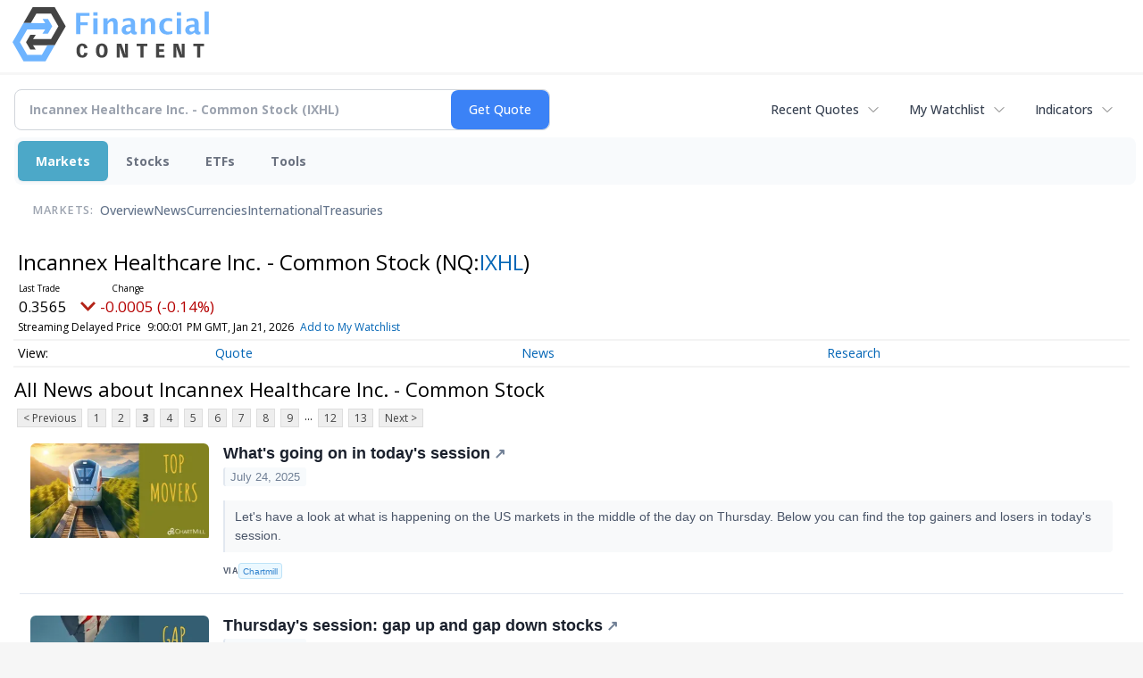

--- FILE ---
content_type: text/html; charset=utf-8
request_url: https://www.google.com/recaptcha/api2/aframe
body_size: 266
content:
<!DOCTYPE HTML><html><head><meta http-equiv="content-type" content="text/html; charset=UTF-8"></head><body><script nonce="WtuKSOAdz1UsISFinD_0Pw">/** Anti-fraud and anti-abuse applications only. See google.com/recaptcha */ try{var clients={'sodar':'https://pagead2.googlesyndication.com/pagead/sodar?'};window.addEventListener("message",function(a){try{if(a.source===window.parent){var b=JSON.parse(a.data);var c=clients[b['id']];if(c){var d=document.createElement('img');d.src=c+b['params']+'&rc='+(localStorage.getItem("rc::a")?sessionStorage.getItem("rc::b"):"");window.document.body.appendChild(d);sessionStorage.setItem("rc::e",parseInt(sessionStorage.getItem("rc::e")||0)+1);localStorage.setItem("rc::h",'1769060194707');}}}catch(b){}});window.parent.postMessage("_grecaptcha_ready", "*");}catch(b){}</script></body></html>